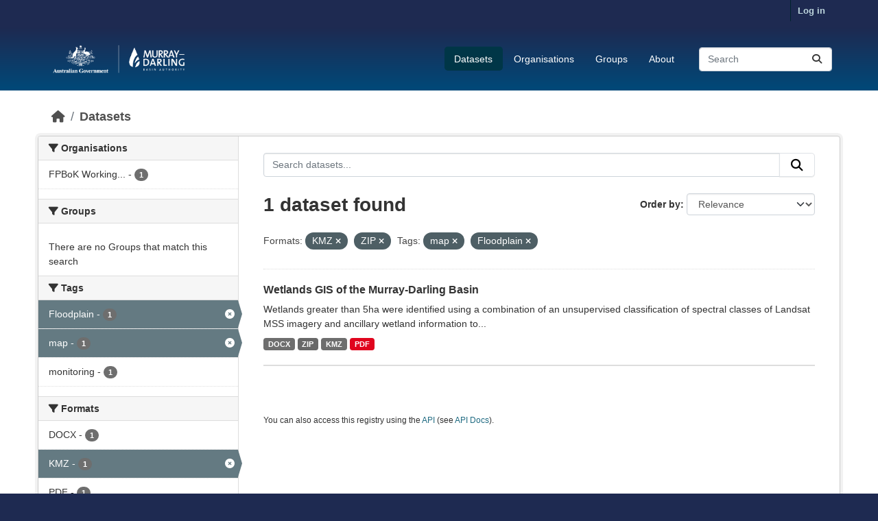

--- FILE ---
content_type: text/html; charset=utf-8
request_url: https://fpbok.mdba.gov.au/dataset/?res_format=KMZ&tags=map&tags=Floodplain&res_format=ZIP
body_size: 5689
content:
<!DOCTYPE html>
<!--[if IE 9]> <html lang="en_AU" class="ie9"> <![endif]-->
<!--[if gt IE 8]><!--> <html lang="en_AU"  > <!--<![endif]-->
  <head>
    <meta charset="utf-8" />
      <meta name="csrf_field_name" content="_csrf_token" />
      <meta name="_csrf_token" content="ImFkNDcwNDVlZmRjMjVlOGRiOTE1NzFjZTJmM2QwNGE5M2I4NjMwYTgi.aW3j6w.B4FJ6C6j_J16oPU3PE_uI5dzi_E" />

      <meta name="generator" content="ckan 2.11.3" />
      <meta name="viewport" content="width=device-width, initial-scale=1.0">
    <title>Dataset - FPBOK</title>

    
    
    <link rel="shortcut icon" href="/base/images/ckan.ico" />
    
    
        <link rel="alternate" type="text/n3" href="http://fpbok.mdba.gov.au/catalog.n3"/>
        <link rel="alternate" type="text/turtle" href="http://fpbok.mdba.gov.au/catalog.ttl"/>
        <link rel="alternate" type="application/rdf+xml" href="http://fpbok.mdba.gov.au/catalog.xml"/>
        <link rel="alternate" type="application/ld+json" href="http://fpbok.mdba.gov.au/catalog.jsonld"/>
    

  
  
  
      
      
      
    
  

  <link rel="stylesheet" href="/mdba.css" />

  


    
    <link href="/webassets/base/51d427fe_main.css" rel="stylesheet"/>
<link href="/webassets/ckanext-scheming/728ec589_scheming_css.css" rel="stylesheet"/>
<link href="/webassets/ckanext-activity/8dd77216_activity.css" rel="stylesheet"/>
    
    

  </head>

  
  <body data-site-root="http://fpbok.mdba.gov.au/" data-locale-root="http://fpbok.mdba.gov.au/" >

    
    <div class="visually-hidden-focusable"><a href="#content">Skip to main content</a></div>
  

  
    

 
<div class="account-masthead">
  <div class="container">
     
    <nav class="account not-authed" aria-label="Account">
      <ul class="list-unstyled">
        
        <li><a href="/user/login">Log in</a></li>
         
      </ul>
    </nav>
     
  </div>
</div>

<header class="masthead">
  <div class="container">
      
    <nav class="navbar navbar-expand-lg navbar-light">
      <hgroup class="header-image navbar-left">

      
      
      <a class="logo" href="/">
        <img src="https://fpbok.mdba.gov.au/base/images/mdba_logo.png" alt="FPBOK"
          title="FPBOK" />
      </a>
      
      

       </hgroup>
      <button class="navbar-toggler" type="button" data-bs-toggle="collapse" data-bs-target="#main-navigation-toggle"
        aria-controls="main-navigation-toggle" aria-expanded="false" aria-label="Toggle navigation">
        <span class="fa fa-bars text-white"></span>
      </button>

      <div class="main-navbar collapse navbar-collapse" id="main-navigation-toggle">
        <ul class="navbar-nav ms-auto mb-2 mb-lg-0">
          
            
              
              

              <li class="active"><a href="/dataset/">Datasets</a></li><li><a href="/organization/">Organisations</a></li><li><a href="/group/">Groups</a></li><li><a href="/about">About</a></li>
            
          </ul>

      
      
          <form class="d-flex site-search" action="/dataset/" method="get">
              <label class="d-none" for="field-sitewide-search">Search Datasets...</label>
              <input id="field-sitewide-search" class="form-control me-2"  type="text" name="q" placeholder="Search" aria-label="Search datasets..."/>
              <button class="btn" type="submit" aria-label="Submit"><i class="fa fa-search"></i></button>
          </form>
      
      </div>
    </nav>
  </div>
</header>

  
    <div class="main">
      <div id="content" class="container">
        
          
            <div class="flash-messages">
              
                
              
            </div>
          

          
            <div class="toolbar" role="navigation" aria-label="Breadcrumb">
              
                
                  <ol class="breadcrumb">
                    
<li class="home"><a href="/" aria-label="Home"><i class="fa fa-home"></i><span> Home</span></a></li>
                    
  <li class="active"><a href="/dataset/">Datasets</a></li>

                  </ol>
                
              
            </div>
          

          <div class="row wrapper">
            
            
            

            
              <aside class="secondary col-md-3">
                
                
  <div class="filters">
    <div>
      
        

    
    
	
	    
		<section class="module module-narrow module-shallow">
		    
			<h2 class="module-heading">
			    <i class="fa fa-filter"></i>
			    Organisations
			</h2>
		    
		    
			
			    
				<nav aria-label="Organisations">
				    <ul class="list-unstyled nav nav-simple nav-facet">
					
					    
					    
					    
					    
					    <li class="nav-item ">
						<a href="/dataset/?res_format=KMZ&amp;res_format=ZIP&amp;tags=map&amp;tags=Floodplain&amp;organization=testing" title="FPBoK Working Group Resources">
						    <span class="item-label">FPBoK Working...</span>
						    <span class="hidden separator"> - </span>
						    <span class="item-count badge">1</span>

							
						</a>
					    </li>
					
				    </ul>
				</nav>

				<p class="module-footer">
				    
					
				    
				</p>
			    
			
		    
		</section>
	    
	
    

      
        

    
    
	
	    
		<section class="module module-narrow module-shallow">
		    
			<h2 class="module-heading">
			    <i class="fa fa-filter"></i>
			    Groups
			</h2>
		    
		    
			
			    
				<p class="module-content empty">There are no Groups that match this search</p>
			    
			
		    
		</section>
	    
	
    

      
        

    
    
	
	    
		<section class="module module-narrow module-shallow">
		    
			<h2 class="module-heading">
			    <i class="fa fa-filter"></i>
			    Tags
			</h2>
		    
		    
			
			    
				<nav aria-label="Tags">
				    <ul class="list-unstyled nav nav-simple nav-facet">
					
					    
					    
					    
					    
					    <li class="nav-item  active">
						<a href="/dataset/?res_format=KMZ&amp;res_format=ZIP&amp;tags=map" title="">
						    <span class="item-label">Floodplain</span>
						    <span class="hidden separator"> - </span>
						    <span class="item-count badge">1</span>

							<span class="facet-close"> <i class="fa fa-solid fa-circle-xmark"></i></span>
						</a>
					    </li>
					
					    
					    
					    
					    
					    <li class="nav-item  active">
						<a href="/dataset/?res_format=KMZ&amp;res_format=ZIP&amp;tags=Floodplain" title="">
						    <span class="item-label">map</span>
						    <span class="hidden separator"> - </span>
						    <span class="item-count badge">1</span>

							<span class="facet-close"> <i class="fa fa-solid fa-circle-xmark"></i></span>
						</a>
					    </li>
					
					    
					    
					    
					    
					    <li class="nav-item ">
						<a href="/dataset/?res_format=KMZ&amp;res_format=ZIP&amp;tags=map&amp;tags=Floodplain&amp;tags=monitoring" title="">
						    <span class="item-label">monitoring</span>
						    <span class="hidden separator"> - </span>
						    <span class="item-count badge">1</span>

							
						</a>
					    </li>
					
				    </ul>
				</nav>

				<p class="module-footer">
				    
					
				    
				</p>
			    
			
		    
		</section>
	    
	
    

      
        

    
    
	
	    
		<section class="module module-narrow module-shallow">
		    
			<h2 class="module-heading">
			    <i class="fa fa-filter"></i>
			    Formats
			</h2>
		    
		    
			
			    
				<nav aria-label="Formats">
				    <ul class="list-unstyled nav nav-simple nav-facet">
					
					    
					    
					    
					    
					    <li class="nav-item ">
						<a href="/dataset/?res_format=KMZ&amp;res_format=ZIP&amp;tags=map&amp;tags=Floodplain&amp;res_format=DOCX" title="">
						    <span class="item-label">DOCX</span>
						    <span class="hidden separator"> - </span>
						    <span class="item-count badge">1</span>

							
						</a>
					    </li>
					
					    
					    
					    
					    
					    <li class="nav-item  active">
						<a href="/dataset/?res_format=ZIP&amp;tags=map&amp;tags=Floodplain" title="">
						    <span class="item-label">KMZ</span>
						    <span class="hidden separator"> - </span>
						    <span class="item-count badge">1</span>

							<span class="facet-close"> <i class="fa fa-solid fa-circle-xmark"></i></span>
						</a>
					    </li>
					
					    
					    
					    
					    
					    <li class="nav-item ">
						<a href="/dataset/?res_format=KMZ&amp;res_format=ZIP&amp;tags=map&amp;tags=Floodplain&amp;res_format=PDF" title="">
						    <span class="item-label">PDF</span>
						    <span class="hidden separator"> - </span>
						    <span class="item-count badge">1</span>

							
						</a>
					    </li>
					
					    
					    
					    
					    
					    <li class="nav-item  active">
						<a href="/dataset/?res_format=KMZ&amp;tags=map&amp;tags=Floodplain" title="">
						    <span class="item-label">ZIP</span>
						    <span class="hidden separator"> - </span>
						    <span class="item-count badge">1</span>

							<span class="facet-close"> <i class="fa fa-solid fa-circle-xmark"></i></span>
						</a>
					    </li>
					
				    </ul>
				</nav>

				<p class="module-footer">
				    
					
				    
				</p>
			    
			
		    
		</section>
	    
	
    

      
        

    
    
	
	    
		<section class="module module-narrow module-shallow">
		    
			<h2 class="module-heading">
			    <i class="fa fa-filter"></i>
			    Licenses
			</h2>
		    
		    
			
			    
				<nav aria-label="Licenses">
				    <ul class="list-unstyled nav nav-simple nav-facet">
					
					    
					    
					    
					    
					    <li class="nav-item ">
						<a href="/dataset/?res_format=KMZ&amp;res_format=ZIP&amp;tags=map&amp;tags=Floodplain&amp;license_id=cc-by" title="Creative Commons Attribution">
						    <span class="item-label">Creative Commons...</span>
						    <span class="hidden separator"> - </span>
						    <span class="item-count badge">1</span>

							
						</a>
					    </li>
					
				    </ul>
				</nav>

				<p class="module-footer">
				    
					
				    
				</p>
			    
			
		    
		</section>
	    
	
    

      
    </div>
    <a class="close no-text hide-filters"><i class="fa fa-times-circle"></i><span class="text">close</span></a>
  </div>

              </aside>
            

            
              <div class="primary col-md-9 col-xs-12" role="main">
                
                
  <section class="module">
    <div class="module-content">
      
        
      
      
        
        
        







<form id="dataset-search-form" class="search-form" method="get" data-module="select-switch">

  
    <div class="input-group search-input-group">
      <input aria-label="Search datasets..." id="field-giant-search" type="text" class="form-control input-lg" name="q" value="" autocomplete="off" placeholder="Search datasets...">
      
      <button class="btn btn-default btn-lg" type="submit" value="search" aria-label="Submit">
        <i class="fa fa-search"></i>
      </button>
      
    </div>
  

  
    <span>






<input type="hidden" name="res_format" value="KMZ" />





<input type="hidden" name="res_format" value="ZIP" />





<input type="hidden" name="tags" value="map" />





<input type="hidden" name="tags" value="Floodplain" />



</span>
  

  
    
      <div class="form-group control-order-by">
        <label for="field-order-by">Order by</label>
        <select id="field-order-by" name="sort" class="form-control form-select">
          
            
              <option value="score desc, metadata_modified desc" selected="selected">Relevance</option>
            
          
            
              <option value="title_string asc">Name Ascending</option>
            
          
            
              <option value="title_string desc">Name Descending</option>
            
          
            
              <option value="metadata_modified desc">Last Modified</option>
            
          
        </select>
        
        <button class="btn btn-default js-hide" type="submit">Go</button>
        
      </div>
    
  

  
    <h1>
    
      

  
  
  
  

1 dataset found
    
    </h1>
  

  
    
      <p class="filter-list">
        
          
          <span class="facet">Formats:</span>
          
            <span class="filtered pill">KMZ
              <a href="/dataset/?res_format=ZIP&amp;tags=map&amp;tags=Floodplain" class="remove" title="Remove"><i class="fa fa-times"></i></a>
            </span>
          
            <span class="filtered pill">ZIP
              <a href="/dataset/?res_format=KMZ&amp;tags=map&amp;tags=Floodplain" class="remove" title="Remove"><i class="fa fa-times"></i></a>
            </span>
          
        
          
          <span class="facet">Tags:</span>
          
            <span class="filtered pill">map
              <a href="/dataset/?res_format=KMZ&amp;res_format=ZIP&amp;tags=Floodplain" class="remove" title="Remove"><i class="fa fa-times"></i></a>
            </span>
          
            <span class="filtered pill">Floodplain
              <a href="/dataset/?res_format=KMZ&amp;res_format=ZIP&amp;tags=map" class="remove" title="Remove"><i class="fa fa-times"></i></a>
            </span>
          
        
      </p>
      <a class="show-filters btn btn-default">Filter Results</a>
    
  

</form>




      
      
        

  
    <ul class="dataset-list list-unstyled">
    	
	      
	        




  <li class="dataset-item">
    
      <div class="dataset-content">
        
          <h2 class="dataset-heading">
            
              
            
            
    <a href="/dataset/wetlands-gis-of-the-murray-darling-basin" title="Wetlands GIS of the Murray-Darling Basin">
      Wetlands GIS of the Murray-Darling Basin
    </a>
            
            
              
            
          </h2>
        
        
          
            <div>Wetlands greater than 5ha were identified using a combination of an unsupervised classification of spectral classes of Landsat MSS imagery and ancillary wetland information to...</div>
          
        
      </div>
      
        
          
            <ul class="dataset-resources list-unstyled">
              
                
                <li>
                  <a href="/dataset/wetlands-gis-of-the-murray-darling-basin" class="badge badge-default" data-format="docx">DOCX</a>
                </li>
                
                <li>
                  <a href="/dataset/wetlands-gis-of-the-murray-darling-basin" class="badge badge-default" data-format="zip">ZIP</a>
                </li>
                
                <li>
                  <a href="/dataset/wetlands-gis-of-the-murray-darling-basin" class="badge badge-default" data-format="kmz">KMZ</a>
                </li>
                
                <li>
                  <a href="/dataset/wetlands-gis-of-the-murray-darling-basin" class="badge badge-default" data-format="pdf">PDF</a>
                </li>
                
              
            </ul>
          
        
      
    
  </li>

	      
	    
    </ul>
  

      
    </div>

    
      
    
  </section>

  
    <section class="module">
      <div class="module-content">
        
          <small>
            
            
             You can also access this registry using the <a href="/api/3">API</a> (see <a href="https://docs.ckan.org/en/2.11/api/">API Docs</a>). 
          </small>
        
      </div>
    </section>
  

              </div>
            
          </div>
        
      </div>
    </div>
  
    <footer class="site-footer">
  <div class="container">
    
    <div class="row">
      <div class="col-md-8 footer-links">
        
          <ul class="list-unstyled">
            
              <li><a href="/about">About FPBOK</a></li>
            
          </ul>
          <ul class="list-unstyled">
            
              <li><a href="https://www.mdba.gov.au/" target="_new">About MDBA</a></li>
              <li><a href="/Disclaimer_and_copyright.html" target="_new">Disclaimer</a></li>
              <li><a href="/help">Need Help?</a></li>
              <li><a href="https://www.mdba.gov.au/accessibility" target="_new">Accessibility</a></li>
              <li><a href="mailto:bsmap@mdba.gov.au?cc=dataservices@mdba.gov.au&subject=FPBOK feedback "> Contact Us</a></li>
            
          </ul>
        
      </div>
      <div class="col-md-4 attribution">
        
          <p><strong>Powered by</strong> <a class="hide-text ckan-footer-logo" href="http://ckan.org" target="_new">CKAN</a></p>
        
        
          
<form class="lang-select" action="/util/redirect" data-module="select-switch" method="POST">
  
<input type="hidden" name="_csrf_token" value="ImFkNDcwNDVlZmRjMjVlOGRiOTE1NzFjZTJmM2QwNGE5M2I4NjMwYTgi.aW3j6w.B4FJ6C6j_J16oPU3PE_uI5dzi_E"/> 
  <div class="form-group">
    <label for="field-lang-select">Language</label>
    <select id="field-lang-select" name="url" data-module="autocomplete" data-module-dropdown-class="lang-dropdown" data-module-container-class="lang-container">
      
        <option value="/en_AU/dataset/?res_format=KMZ&amp;tags=map&amp;tags=Floodplain&amp;res_format=ZIP" selected="selected">
          English (Australia)
        </option>
      
        <option value="/en/dataset/?res_format=KMZ&amp;tags=map&amp;tags=Floodplain&amp;res_format=ZIP" >
          English
        </option>
      
        <option value="/es/dataset/?res_format=KMZ&amp;tags=map&amp;tags=Floodplain&amp;res_format=ZIP" >
          español
        </option>
      
        <option value="/hu/dataset/?res_format=KMZ&amp;tags=map&amp;tags=Floodplain&amp;res_format=ZIP" >
          magyar
        </option>
      
        <option value="/ja/dataset/?res_format=KMZ&amp;tags=map&amp;tags=Floodplain&amp;res_format=ZIP" >
          日本語
        </option>
      
        <option value="/ca/dataset/?res_format=KMZ&amp;tags=map&amp;tags=Floodplain&amp;res_format=ZIP" >
          català
        </option>
      
        <option value="/sr/dataset/?res_format=KMZ&amp;tags=map&amp;tags=Floodplain&amp;res_format=ZIP" >
          српски
        </option>
      
        <option value="/id/dataset/?res_format=KMZ&amp;tags=map&amp;tags=Floodplain&amp;res_format=ZIP" >
          Indonesia
        </option>
      
        <option value="/da_DK/dataset/?res_format=KMZ&amp;tags=map&amp;tags=Floodplain&amp;res_format=ZIP" >
          dansk (Danmark)
        </option>
      
        <option value="/vi/dataset/?res_format=KMZ&amp;tags=map&amp;tags=Floodplain&amp;res_format=ZIP" >
          Tiếng Việt
        </option>
      
        <option value="/nb_NO/dataset/?res_format=KMZ&amp;tags=map&amp;tags=Floodplain&amp;res_format=ZIP" >
          norsk bokmål (Norge)
        </option>
      
        <option value="/hr/dataset/?res_format=KMZ&amp;tags=map&amp;tags=Floodplain&amp;res_format=ZIP" >
          hrvatski
        </option>
      
        <option value="/ko_KR/dataset/?res_format=KMZ&amp;tags=map&amp;tags=Floodplain&amp;res_format=ZIP" >
          한국어 (대한민국)
        </option>
      
        <option value="/zh_Hans_CN/dataset/?res_format=KMZ&amp;tags=map&amp;tags=Floodplain&amp;res_format=ZIP" >
          中文 (简体, 中国)
        </option>
      
        <option value="/ar/dataset/?res_format=KMZ&amp;tags=map&amp;tags=Floodplain&amp;res_format=ZIP" >
          العربية
        </option>
      
        <option value="/de/dataset/?res_format=KMZ&amp;tags=map&amp;tags=Floodplain&amp;res_format=ZIP" >
          Deutsch
        </option>
      
        <option value="/zh_Hant_TW/dataset/?res_format=KMZ&amp;tags=map&amp;tags=Floodplain&amp;res_format=ZIP" >
          中文 (繁體, 台灣)
        </option>
      
        <option value="/sr_Latn/dataset/?res_format=KMZ&amp;tags=map&amp;tags=Floodplain&amp;res_format=ZIP" >
          srpski (latinica)
        </option>
      
        <option value="/pt_BR/dataset/?res_format=KMZ&amp;tags=map&amp;tags=Floodplain&amp;res_format=ZIP" >
          português (Brasil)
        </option>
      
        <option value="/no/dataset/?res_format=KMZ&amp;tags=map&amp;tags=Floodplain&amp;res_format=ZIP" >
          norsk
        </option>
      
        <option value="/bs/dataset/?res_format=KMZ&amp;tags=map&amp;tags=Floodplain&amp;res_format=ZIP" >
          bosanski
        </option>
      
        <option value="/sk/dataset/?res_format=KMZ&amp;tags=map&amp;tags=Floodplain&amp;res_format=ZIP" >
          slovenčina
        </option>
      
        <option value="/en_GB/dataset/?res_format=KMZ&amp;tags=map&amp;tags=Floodplain&amp;res_format=ZIP" >
          English (United Kingdom)
        </option>
      
        <option value="/gl_ES/dataset/?res_format=KMZ&amp;tags=map&amp;tags=Floodplain&amp;res_format=ZIP" >
          galego (España)
        </option>
      
        <option value="/fi/dataset/?res_format=KMZ&amp;tags=map&amp;tags=Floodplain&amp;res_format=ZIP" >
          suomi
        </option>
      
        <option value="/lt/dataset/?res_format=KMZ&amp;tags=map&amp;tags=Floodplain&amp;res_format=ZIP" >
          lietuvių
        </option>
      
        <option value="/sq/dataset/?res_format=KMZ&amp;tags=map&amp;tags=Floodplain&amp;res_format=ZIP" >
          shqip
        </option>
      
        <option value="/is/dataset/?res_format=KMZ&amp;tags=map&amp;tags=Floodplain&amp;res_format=ZIP" >
          íslenska
        </option>
      
        <option value="/es_AR/dataset/?res_format=KMZ&amp;tags=map&amp;tags=Floodplain&amp;res_format=ZIP" >
          español (Argentina)
        </option>
      
        <option value="/bg/dataset/?res_format=KMZ&amp;tags=map&amp;tags=Floodplain&amp;res_format=ZIP" >
          български
        </option>
      
        <option value="/sl/dataset/?res_format=KMZ&amp;tags=map&amp;tags=Floodplain&amp;res_format=ZIP" >
          slovenščina
        </option>
      
        <option value="/lv/dataset/?res_format=KMZ&amp;tags=map&amp;tags=Floodplain&amp;res_format=ZIP" >
          latviešu
        </option>
      
        <option value="/mk/dataset/?res_format=KMZ&amp;tags=map&amp;tags=Floodplain&amp;res_format=ZIP" >
          македонски
        </option>
      
        <option value="/eu/dataset/?res_format=KMZ&amp;tags=map&amp;tags=Floodplain&amp;res_format=ZIP" >
          euskara
        </option>
      
        <option value="/ru/dataset/?res_format=KMZ&amp;tags=map&amp;tags=Floodplain&amp;res_format=ZIP" >
          русский
        </option>
      
        <option value="/sv/dataset/?res_format=KMZ&amp;tags=map&amp;tags=Floodplain&amp;res_format=ZIP" >
          svenska
        </option>
      
        <option value="/tl/dataset/?res_format=KMZ&amp;tags=map&amp;tags=Floodplain&amp;res_format=ZIP" >
          Filipino (Pilipinas)
        </option>
      
        <option value="/nl/dataset/?res_format=KMZ&amp;tags=map&amp;tags=Floodplain&amp;res_format=ZIP" >
          Nederlands
        </option>
      
        <option value="/fr/dataset/?res_format=KMZ&amp;tags=map&amp;tags=Floodplain&amp;res_format=ZIP" >
          français
        </option>
      
        <option value="/my_MM/dataset/?res_format=KMZ&amp;tags=map&amp;tags=Floodplain&amp;res_format=ZIP" >
          မြန်မာ (မြန်မာ)
        </option>
      
        <option value="/th/dataset/?res_format=KMZ&amp;tags=map&amp;tags=Floodplain&amp;res_format=ZIP" >
          ไทย
        </option>
      
        <option value="/am/dataset/?res_format=KMZ&amp;tags=map&amp;tags=Floodplain&amp;res_format=ZIP" >
          አማርኛ
        </option>
      
        <option value="/gl/dataset/?res_format=KMZ&amp;tags=map&amp;tags=Floodplain&amp;res_format=ZIP" >
          galego
        </option>
      
        <option value="/it/dataset/?res_format=KMZ&amp;tags=map&amp;tags=Floodplain&amp;res_format=ZIP" >
          italiano
        </option>
      
        <option value="/uk/dataset/?res_format=KMZ&amp;tags=map&amp;tags=Floodplain&amp;res_format=ZIP" >
          українська
        </option>
      
        <option value="/cs_CZ/dataset/?res_format=KMZ&amp;tags=map&amp;tags=Floodplain&amp;res_format=ZIP" >
          čeština (Česko)
        </option>
      
        <option value="/pt_PT/dataset/?res_format=KMZ&amp;tags=map&amp;tags=Floodplain&amp;res_format=ZIP" >
          português (Portugal)
        </option>
      
        <option value="/ro/dataset/?res_format=KMZ&amp;tags=map&amp;tags=Floodplain&amp;res_format=ZIP" >
          română
        </option>
      
        <option value="/ne/dataset/?res_format=KMZ&amp;tags=map&amp;tags=Floodplain&amp;res_format=ZIP" >
          नेपाली
        </option>
      
        <option value="/km/dataset/?res_format=KMZ&amp;tags=map&amp;tags=Floodplain&amp;res_format=ZIP" >
          ខ្មែរ
        </option>
      
        <option value="/mn_MN/dataset/?res_format=KMZ&amp;tags=map&amp;tags=Floodplain&amp;res_format=ZIP" >
          монгол (Монгол)
        </option>
      
        <option value="/uk_UA/dataset/?res_format=KMZ&amp;tags=map&amp;tags=Floodplain&amp;res_format=ZIP" >
          українська (Україна)
        </option>
      
        <option value="/he/dataset/?res_format=KMZ&amp;tags=map&amp;tags=Floodplain&amp;res_format=ZIP" >
          עברית
        </option>
      
        <option value="/el/dataset/?res_format=KMZ&amp;tags=map&amp;tags=Floodplain&amp;res_format=ZIP" >
          Ελληνικά
        </option>
      
        <option value="/tr/dataset/?res_format=KMZ&amp;tags=map&amp;tags=Floodplain&amp;res_format=ZIP" >
          Türkçe
        </option>
      
        <option value="/fa_IR/dataset/?res_format=KMZ&amp;tags=map&amp;tags=Floodplain&amp;res_format=ZIP" >
          فارسی (ایران)
        </option>
      
        <option value="/pl/dataset/?res_format=KMZ&amp;tags=map&amp;tags=Floodplain&amp;res_format=ZIP" >
          polski
        </option>
      
    </select>
  </div>
  <button class="btn btn-default d-none " type="submit">Go</button>
</form>


        
      </div>
    </div>
    
  </div>

  
    
  
</footer>
  
  
  
  
  
    

  

    
    <link href="/webassets/vendor/f3b8236b_select2.css" rel="stylesheet"/>
<link href="/webassets/vendor/53df638c_fontawesome.css" rel="stylesheet"/>
    <script src="/webassets/vendor/240e5086_jquery.js" type="text/javascript"></script>
<script src="/webassets/vendor/773d6354_vendor.js" type="text/javascript"></script>
<script src="/webassets/vendor/6d1ad7e6_bootstrap.js" type="text/javascript"></script>
<script src="/webassets/vendor/529a0eb7_htmx.js" type="text/javascript"></script>
<script src="/webassets/base/a65ea3a0_main.js" type="text/javascript"></script>
<script src="/webassets/base/b1def42f_ckan.js" type="text/javascript"></script>
<script src="/webassets/activity/0fdb5ee0_activity.js" type="text/javascript"></script>
  </body>
</html>